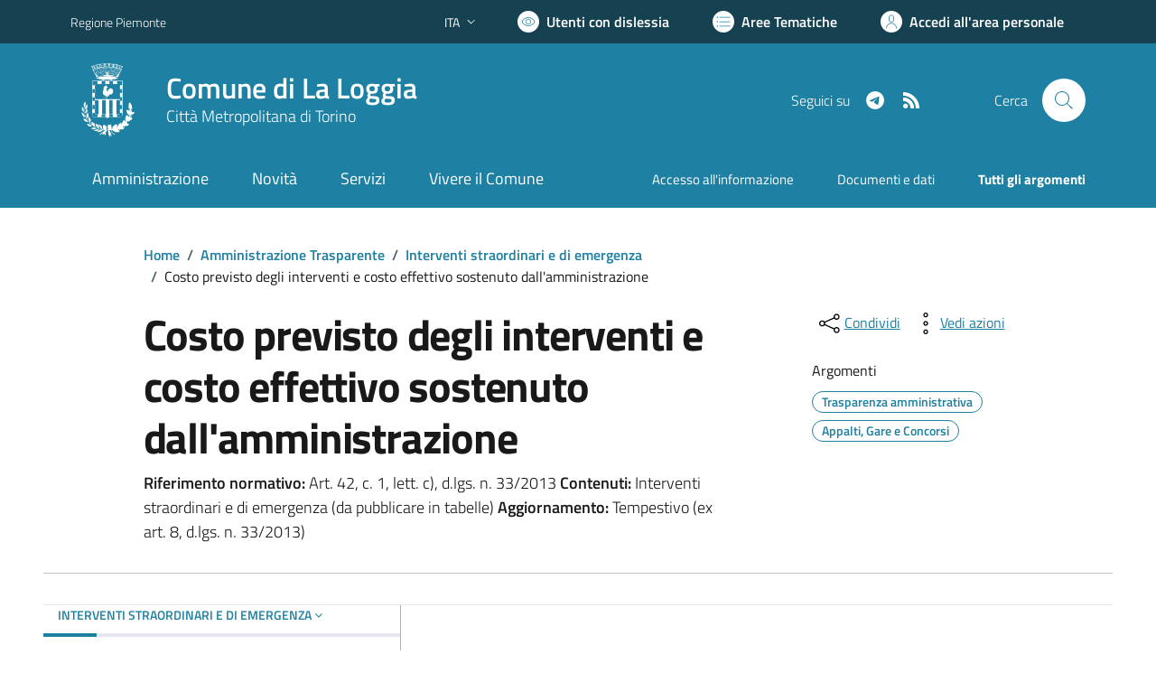

--- FILE ---
content_type: text/html; charset=utf-8
request_url: https://comune.laloggia.to.it/services/v1/ashx_master/carica_random_ricerca.ashx
body_size: 243
content:

						<li role='listitem'>
							<a href='/servizi/faq/210/Sportello-Unico-Attivit-c3-a0-Produttive--SUAP-'>
								Sportello Unico Attività Produttive (SUAP)
							</a>
						</li>
						<li role='listitem'>
							<a href='/servizi/faq/197/Presentare-l-27autocertificazione-di-godimento-dei-diritti-politici'>
								Presentare l'autocertificazione di godimento dei diritti politici
							</a>
						</li>
						<li role='listitem'>
							<a href='/servizi/faq/189/Richiedere-una-autenticazione-copie'>
								Richiedere una autenticazione copie
							</a>
						</li>
						<li role='listitem'>
							<a href='/servizi/faq/205/Richiedere-l-27accesso-agli-atti'>
								Richiedere l'accesso agli atti
							</a>
						</li>